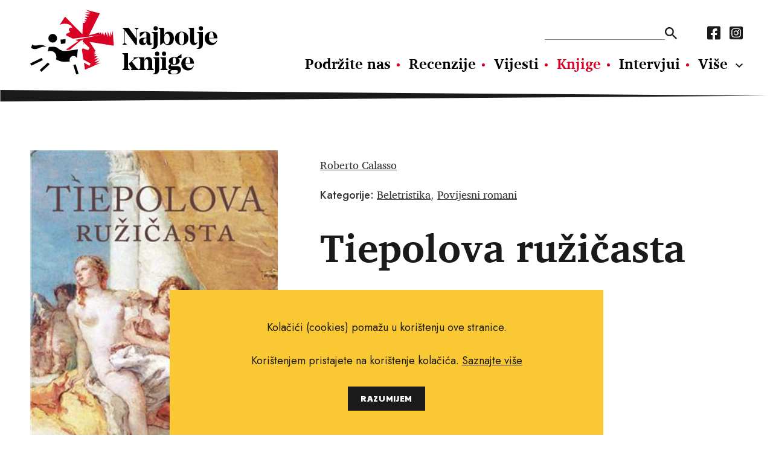

--- FILE ---
content_type: text/html; charset=utf-8
request_url: https://najboljeknjige.com/knjiga/tiepolova-ruzicasta
body_size: 3748
content:
<!DOCTYPE html>
<html>
  <head>
    <meta charset="UTF-8">
    <meta content="width=device-width, initial-scale=1.0, maximum-scale=1.0" name="viewport">
    <title>Tiepolova ružičasta - Najbolje knjige</title>
    <meta content="Tiepolova ružičasta" property="og:title">
    <meta property="og:type" content="Book" />
    <meta content="knjige, pisci, vijesti o novim knjigama, nove knjige, intervjui, književnost, kritika, preporuke za čitanje, festival svjetske književnosti, festival europske kratke priče, festival San(j)am knjige u Istri." name="keywords">
    <meta content="Tiepolo je cijeli svoj život proveo radeći djela po narudžbi za crkve, palače i vile. Prošla je cijela jedna epoha - 18. stoljeće - u kojoj su ga cijenili i divili mu se, ali ga nikad nisu do kraja razumjeli. Tim mu je lakše bilo pobjeći od svog d..." name="description">
    <meta content="https://najboljeknjige.com/images/images/books/1340_big.jpg" property="og:image">
    <meta content="Tiepolo je cijeli svoj život proveo radeći djela po narudžbi za crkve, palače i vile. Prošla je cijela jedna epoha - 18. stoljeće - u kojoj su ga cijenili i divili mu se, ali ga nikad nisu do kraja razumjeli. Tim mu je lakše bilo pobjeći od svog d..." property="og:description"">
    <meta content="https://najboljeknjige.com/knjiga/tiepolova-ruzicasta" property="og:url">
    <meta content="Najbolje knjige" property="og:site_name">
    <link rel="stylesheet" media="all" href="/packs/css/application-9a63bf30.css" data-turbolinks-track="reload" />
    <script src="/packs/js/application-0e2c844bc98f2c9b7928.js" data-turbolinks-track="reload"></script>
    <meta name="csrf-param" content="authenticity_token" />
<meta name="csrf-token" content="PYZxwLP0MEFUF65bjUp8x70B4+7QjVBx52bh5RQM8aq94eDgAC2p0jKqgClod8p9gqYcZMFOHPIa4QVj5GsZhg==" />
    <!-- Global site tag (gtag.js) - Google Analytics -->
    <script async src="https://www.googletagmanager.com/gtag/js?id=G-RM89LBPW9P"></script>
    <script>
      window.dataLayer = window.dataLayer || [];
      function gtag(){dataLayer.push(arguments);}
      gtag('js', new Date());
      gtag('config', 'G-RM89LBPW9P');
    </script>
  </head>
  <body>
    <div id="fb-root"></div>
    <script async defer crossorigin="anonymous" src="https://connect.facebook.net/hr_HR/sdk.js#xfbml=1&version=v12.0&appId=503422593037050&autoLogAppEvents=1" nonce="KzmzYwCW"></script>
    <header>
      <div class="row">
        <a class="logo" href="/"><img src="/assets/nk_logo-5ed7ef71ab9586acbf9462f11f7d8ff5dacb2891bf0922e71ea2ae75b491c93e.svg" alt="Nk logo" /></a>
        <div class="nav_wraper col_8">
          <div class="new">
          <div class="nav_top">
            <form action=/pretraga>
              <input type="text" name="pojam" id="search" autocomplete="off" />
              <input type="submit" value="" data-disable-with="" />
            </form>
            <nav class="social_media">
              <a href="https://www.facebook.com/Najboljeknjige">
                <i class="fab fa-facebook-square"></i>
</a>              <a href="https://www.instagram.com/najbolje_knjige/">
                <i class="fab fa-instagram-square"></i>
</a>            </nav>
          </div>
            <nav class="main_navigation">
              <a href="/doniraj">Podržite nas</a>
              <a href="/recenzije">Recenzije</a>
              <a href="/vijesti">Vijesti</a>
              <a class="active" href="/knjige">Knjige</a>
              <a href="/intervjui">Intervjui</a>
              <a href="/autori">Autori</a>
              <a href="/eseji">Eseji</a><a href="/psihologija">Psihologija</a><a href="/poezija">Poezija</a><a href="/filozofija">Filozofija</a>
            </nav>
          </div>
          <ul class="hamburger">
              <li></li>
              <li></li>
              <li></li>
          </ul>
        </div>
      </div>
    </header>
      <section>
  <div class="row book_header" >
   <img class="col_4" src="/images/images/books/1340_big.jpg" alt="1340 big" />
    <div class="header_row">
      <div class="authors">
        <p><a href="/autor/roberto-calasso">Roberto Calasso</a></p>
      </div>
      <link href="https://najboljeknjige.com/knjiga/tiepolova-ruzicasta" />
      <div class="categories">
        <p>
          <strong>Kategorije:</strong>
          <a href="/knjige/beletristika">Beletristika</a>, <a href="/knjige/povijesni-romani">Povijesni romani</a>
        </p>
      </div>
    </div>
    <h1>Tiepolova ružičasta</h1>
    <p class="info">
      <strong>Jezik izdanja:</strong> Hrvatski<br>

      <strong>Broj stranica:</strong> 294<br>

      <strong>Uvez:</strong> Meki<br>

      <strong>Prevoditelj:</strong> Mate Maras i Ana Prpić<br>

      <strong>Nakladnik: </strong> Vuković &amp; Runjić<br>

      <strong>Godina izdanja:</strong> 2011<br>

      <strong>ISBN:</strong> 978-953-286-055-9<br>

      <strong>Cijena knjige:</strong> 149.00 kn
    </p>
  </div>
</section>

<section>
  <div class="row default_container">
    <div class="main col_8">
      <p>Tiepolo je cijeli svoj život proveo radeći djela po narudžbi za crkve, palače i vile. Prošla je cijela jedna epoha - 18. stoljeće - u kojoj su ga cijenili i divili mu se, ali ga nikad nisu do kraja razumjeli. Tim mu je lakše bilo pobjeći od svog doba, prikazujući svoje tajne u seriji od 33 bakroreza: Capricci i Scherzi. Svaki je bakrorez jedno poglavlje zadivljujućeg crnog romana, ispunjenog neprepoznatljivim likovima: procvalim mladićima, ženskim satirima, orijentalnim mudracima, sovama, zmijama. Sve ćemo ih na stranicama ove knjige naći, uključujući i Pulcinellu i Smrt, uz Veneru, Mojsija, Vrijeme, brojne anđele, Kleopatru i Beatrice od Burgundije: šareno, cigansko društvo uvijek u pokretu. Uz to što predstavlja zadivljujući intermezzo u povijesti slikarstva, Tiepolo simbolizira i način na koji se oblici mogu predstaviti – poseban stil u kojem se razmeće izazovom. Njegovi likovi predstavljaju fluidnost, bez prepreka i napora, i po posljednji put su utjelovljenje vrhunske vrline talijanske civilizacije – sprezzature, što bi značilo, umijeće prikazivanja bez vidljivog napora.</p>
      <a class="share" target="_blank" href="https://www.facebook.com/sharer/sharer.php?u=https://najboljeknjige.com/knjiga/tiepolova-ruzicasta">
  <p>Podijeli na Facebook</p>
  <i class="fab fa-facebook-square"></i>
</a>

      <div class="fb-comments"
  data-href="https://najboljeknjige.com/knjiga/tiepolova-ruzicasta"
  data-width="100%"
  data-mobile="true"
  data-numposts="5">
</div>

    </div>
  </div>
</section>



<section>
  <div class="row black_block">
    <div class="heading">
      <h2>Povezani naslovi</h2>
    </div>
    <div class="books_container">
        <a href="/knjiga/soba">
          <img src="/images/images/books/972_big.jpg" alt="972 big" />
          <p class="related">
            Emma Donoghue
            <br>
            <strong>Soba</strong>
          </p>
</a>        <a href="/knjiga/moja-druga-polovica">
          <img src="/images/images/books/6298_big.jpg" alt="6298 big" />
          <p class="related">
            Affinity Konar
            <br>
            <strong>Moja druga polovica</strong>
          </p>
</a>        <a href="/knjiga/bartleby-i-druzba">
          <img src="/images/images/books/1515_big.jpg" alt="1515 big" />
          <p class="related">
            Enrique Vila-Matas
            <br>
            <strong>Bartleby i družba</strong>
          </p>
</a>        <a href="/knjiga/dobosi-noci">
          <img src="/images/images/books/5844_big.jpg" alt="5844 big" />
          <p class="related">
            Miljenko  Jergović
            <br>
            <strong>Doboši noći</strong>
          </p>
</a>        <a href="/knjiga/u-dobru-i-zlu">
          <img src="/images/images/books/4448_big.jpg" alt="4448 big" />
          <p class="related">
            Matthew Quick
            <br>
            <strong>U dobru i zlu </strong>
          </p>
</a>    </div>
  </div>
</section>

  <script type="application/ld+json">
    {
      "@context": "https://schema.org",
      "@type": "Book",
      "name": "Tiepolova ružičasta",
      "author": [{"@type":"person","name":"Roberto Calasso"}],
      "image": "https://najboljeknjige.com/images/images/books/1340_big.jpg",
      "inLanguage": "Hrvatski",
      "numberOfPages": "294",
      "translator": {
        "type" : "person",
        "name" : "Mate Maras i Ana Prpić"
      },
      "publisher": "Vuković &amp; Runjić",
      "datePublished": "2011",
      "isbn": "978-953-286-055-9",
      "offers": {
        "@type": "Offer",
        "availability": "http://schema.org/InStock",
        "price": "149.0",
        "priceCurrency": "kn"
      }
    }
  </script>




<div class="row banner">
  <a target="_blank" href="https://www.ljevak.hr/asta-olivia-nordenhof/32080-punih-dzepova.html"><img src="/system/banner/image/1/punih_dzepova__banner_1.jpg" alt="Punih dzepova  banner 1" /></a>
</div>


    <footer>
      <img class="logo" src="/assets/nk_logo_mono-e84584e497a4b84180163c75b5d611c91d40dc096b0ee827b404ac315d2ab7e5.svg" alt="Nk logo mono" />
      <div>
        <nav class="main_nav_footer">
          <a href="/doniraj">Podržite nas</a>
          <a href="/recenzije">Recenzije</a>
          <a href="/vijesti">Vijesti</a>
          <a class="active" href="/knjige">Knjige</a>
          <a href="/intervjui">Intervjui</a>
          <a href="/autori">Autori</a>
          <a href="/eseji">Eseji</a><a href="/psihologija">Psihologija</a><a href="/poezija">Poezija</a><a href="/filozofija">Filozofija</a>
        </nav>
        <nav class="sub_nav_footer">
          <a href="/info/uvjeti-koristenja">Uvjeti korištenja</a><a href="/info/pravila-o-kolacicima">Pravila o kolačićima</a><a href="/info/pravila-privatnosti">Pravila privatnosti</a><a href="/info/impressum">Impressum</a><a href="/info/kontakt">Kontakt</a>
        </nav>
      </div>
      <nav class="social_media">
        <a href="https://www.facebook.com/Najboljeknjige">
          <i class="fab fa-facebook-square"></i>
</a>        <a href="https://www.instagram.com/najbolje_knjige/">
          <i class="fab fa-instagram-square"></i>
</a>      </nav>
      <p class="copy_right">Copyright © 2010.-2021. najboljeknjige.com. Sva prava pridržana.</p>
    </footer>
    <div class='cookies-eu'>
      <div class='cookies-eu-content-holder'>
        <p>Kolačići (cookies) pomažu u korištenju ove stranice.</p><p>Korištenjem pristajete na korištenje kolačića. <a href="/info/pravila-o-kolacicima">Saznajte više</a> </p>
        <div class='cookies-eu-button-holder'>
          <button>RAZUMIJEM</button>
        </div>
      </div>
    </div>
  </body>
</html>


--- FILE ---
content_type: image/svg+xml
request_url: https://najboljeknjige.com/packs/media/images/search_icon-257dfb5b.svg
body_size: 310
content:
<svg xmlns="http://www.w3.org/2000/svg" width="24" height="24" viewBox="0 0 24 24"><path d="M20.153,18.094H19.069l-.384-.37a8.933,8.933,0,1,0-.961.961l.37.384v1.084L24.955,27,27,24.955Zm-8.233,0a6.175,6.175,0,1,1,6.175-6.175A6.167,6.167,0,0,1,11.919,18.094Z" transform="translate(-3 -3)" fill="#1a1a1a"/></svg>